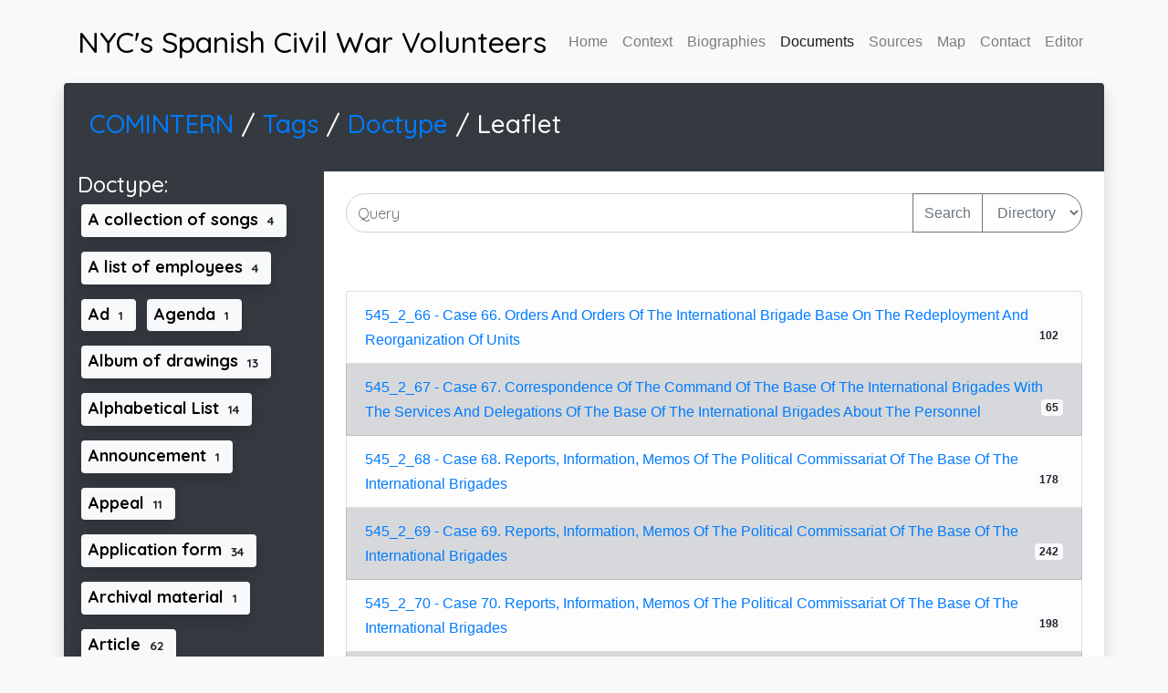

--- FILE ---
content_type: text/html; charset=utf-8
request_url: https://scwnyc.stuy.edu/documents/tags/docType/Leaflet.html
body_size: 5371
content:

<!DOCTYPE html>
<html lang="en">
  <head>
    <title> The Spanish Civil War's Volunteers - Documents - Tags - Doctype - Leaflet</title>
    <meta charset="UTF-8">
    <meta name="description" content="Here you can navigate the COMINTERN archives related to the Spanish Civil War by tag.  This page contains documents relating to the tag "Leaflet". ">
    <meta name="keywords" content="Spanish Civil War, SCW, New York City, NYC, researchers, volunteers, ">
    <meta name="author" content="Theadora Williams">
    <meta name="viewport" content="width=device-width, initial-scale=1, shrink-to-fit=no">

    <!-- Global site tag (gtag.js) - Google Analytics -->
    <script async src="https://www.googletagmanager.com/gtag/js?id=UA-91850219-3"></script>
    <script>
      window.dataLayer = window.dataLayer || [];
      function gtag(){dataLayer.push(arguments);}
      gtag('js', new Date());
      gtag('config', 'UA-91850219-3');
    </script>

    <link href="https://fonts.googleapis.com/css?family=Quicksand:300,400,500,700,900" rel="stylesheet">
    <script
      src="https://code.jquery.com/jquery-3.5.1.min.js"
      integrity="sha256-9/aliU8dGd2tb6OSsuzixeV4y/faTqgFtohetphbbj0="
      crossorigin="anonymous"></script>
    <script src="/js/Common.js"></script>
    <link
      rel="stylesheet"
      href="https://stackpath.bootstrapcdn.com/bootstrap/4.5.0/css/bootstrap.min.css"
      integrity="sha384-9aIt2nRpC12Uk9gS9baDl411NQApFmC26EwAOH8WgZl5MYYxFfc+NcPb1dKGj7Sk"
      crossorigin="anonymous">
    <script
      src="https://stackpath.bootstrapcdn.com/bootstrap/4.5.0/js/bootstrap.min.js"
      integrity="sha384-OgVRvuATP1z7JjHLkuOU7Xw704+h835Lr+6QL9UvYjZE3Ipu6Tp75j7Bh/kR0JKI"
      crossorigin="anonymous"></script>
    
    <link rel="stylesheet" href="/css/style.css">



    <style>
     .doc_image{
         width: 1in;
         cursor: pointer;
     }
     .doc_list{
         overflow-y: auto;
         max-height:95vh;
     }
     .searchable{
         text-transform: capitalize;
     }
     .searchable:not(.displayed){
         display: none;
     }
     h4.searchable{
         display: inline-block;
     }
    </style>

    <script src="https://www.myersdaily.org/joseph/javascript/md5.js"></script>
    <script src="https://unpkg.com/lunr/lunr.js"></script>
    <script src="/js/DocumentManager.js"></script>
    <script>
     $(document).ready(function(){
         DocumentManager.init("all");
     });
    </script>


    <script>
      $(document).ready(function(){
           DocumentManager.init("documents");
      });

    </script>


  </head>
  <body class="bg-light">
    <div class="container">
      <nav class="navbar navbar-expand-lg navbar-light px-0 py-4">
        <a class="text-black h2 mb-0" href="/index.html">NYC's Spanish Civil War Volunteers</a>
        <button class="navbar-toggler" type="button" data-toggle="collapse" data-target="#navbarNavAltMarkup" aria-controls="navbarNavAltMarkup" aria-expanded="false" aria-label="Toggle navigation">
          <span class="navbar-toggler-icon"></span>
        </button>
        <div class="collapse navbar-collapse" id="navbarNavAltMarkup">
          <div class="navbar-nav ml-auto">
            <a class="nav-item nav-link " href="/">Home</a>
            <a class="nav-item nav-link " href="/context.html">Context</a>
            <a class="nav-item nav-link " href="/archive/">Biographies</a>
            <a class="nav-item nav-link active" href="/documents/">Documents</a>
            <a class="nav-item nav-link " href="/sources.html">Sources</a>
            <a class="nav-item nav-link " href="/map.html">Map</a>
            <a class="nav-item nav-link " href="/contact.html">Contact</a>
	    <a class="nav-item nav-link " href="/upload.html">Editor</a>
          </div>
        </div>
      </nav>
    </div>

    <div class="shadow container">
        <div class="row rounded-top bg-dark text-white p-4">
    	<h3 class="p-1">
    	    <a href="/documents/index.html"> COMINTERN </a> / 
    	</h3>
    	

    <h3 class="p-1">
      <a href="/documents/tags/index.html"> Tags </a> / 
    </h3>
    <h3 class="p-1">
      <a href="/documents/tags/docType/">Doctype</a> / 
    </h3>
    <br>
    <h3 class="p-1">Leaflet</h3>


        </div>
        <div class="row rounded-bottom">
    	<div class="col-md-3 col-sm-12 bg-dark">
    	    <div class="text-white text-left pb-1" align="justify">
    		
    	
    <h4>Doctype:</h4>


    <h4 style="display:inline-block">
      <a href="/documents/tags/docType/A collection of songs.html">
        <span class="badge bg-light text-black shadow text-wrap text-left  mx-1 mb-2 p-2">A collection of songs <span class="badge badge-light">4</span></span>
      </a>
    </h4>

    <h4 style="display:inline-block">
      <a href="/documents/tags/docType/A list of employees.html">
        <span class="badge bg-light text-black shadow text-wrap text-left  mx-1 mb-2 p-2">A list of employees <span class="badge badge-light">4</span></span>
      </a>
    </h4>

    <h4 style="display:inline-block">
      <a href="/documents/tags/docType/Ad.html">
        <span class="badge bg-light text-black shadow text-wrap text-left  mx-1 mb-2 p-2">Ad <span class="badge badge-light">1</span></span>
      </a>
    </h4>

    <h4 style="display:inline-block">
      <a href="/documents/tags/docType/Agenda.html">
        <span class="badge bg-light text-black shadow text-wrap text-left  mx-1 mb-2 p-2">Agenda <span class="badge badge-light">1</span></span>
      </a>
    </h4>

    <h4 style="display:inline-block">
      <a href="/documents/tags/docType/Album of drawings.html">
        <span class="badge bg-light text-black shadow text-wrap text-left  mx-1 mb-2 p-2">Album of drawings <span class="badge badge-light">13</span></span>
      </a>
    </h4>

    <h4 style="display:inline-block">
      <a href="/documents/tags/docType/Alphabetical List.html">
        <span class="badge bg-light text-black shadow text-wrap text-left  mx-1 mb-2 p-2">Alphabetical List <span class="badge badge-light">14</span></span>
      </a>
    </h4>

    <h4 style="display:inline-block">
      <a href="/documents/tags/docType/Announcement.html">
        <span class="badge bg-light text-black shadow text-wrap text-left  mx-1 mb-2 p-2">Announcement <span class="badge badge-light">1</span></span>
      </a>
    </h4>

    <h4 style="display:inline-block">
      <a href="/documents/tags/docType/Appeal.html">
        <span class="badge bg-light text-black shadow text-wrap text-left  mx-1 mb-2 p-2">Appeal <span class="badge badge-light">11</span></span>
      </a>
    </h4>

    <h4 style="display:inline-block">
      <a href="/documents/tags/docType/Application form.html">
        <span class="badge bg-light text-black shadow text-wrap text-left  mx-1 mb-2 p-2">Application form <span class="badge badge-light">34</span></span>
      </a>
    </h4>

    <h4 style="display:inline-block">
      <a href="/documents/tags/docType/Archival material.html">
        <span class="badge bg-light text-black shadow text-wrap text-left  mx-1 mb-2 p-2">Archival material <span class="badge badge-light">1</span></span>
      </a>
    </h4>

    <h4 style="display:inline-block">
      <a href="/documents/tags/docType/Article.html">
        <span class="badge bg-light text-black shadow text-wrap text-left  mx-1 mb-2 p-2">Article <span class="badge badge-light">62</span></span>
      </a>
    </h4>

    <h4 style="display:inline-block">
      <a href="/documents/tags/docType/Autobiography.html">
        <span class="badge bg-light text-black shadow text-wrap text-left  mx-1 mb-2 p-2">Autobiography <span class="badge badge-light">6</span></span>
      </a>
    </h4>

    <h4 style="display:inline-block">
      <a href="/documents/tags/docType/Biography.html">
        <span class="badge bg-light text-black shadow text-wrap text-left  mx-1 mb-2 p-2">Biography <span class="badge badge-light">3</span></span>
      </a>
    </h4>

    <h4 style="display:inline-block">
      <a href="/documents/tags/docType/Black list.html">
        <span class="badge bg-light text-black shadow text-wrap text-left  mx-1 mb-2 p-2">Black list <span class="badge badge-light">2</span></span>
      </a>
    </h4>

    <h4 style="display:inline-block">
      <a href="/documents/tags/docType/Book.html">
        <span class="badge bg-light text-black shadow text-wrap text-left  mx-1 mb-2 p-2">Book <span class="badge badge-light">10</span></span>
      </a>
    </h4>

    <h4 style="display:inline-block">
      <a href="/documents/tags/docType/Book galleys.html">
        <span class="badge bg-light text-black shadow text-wrap text-left  mx-1 mb-2 p-2">Book galleys <span class="badge badge-light">2</span></span>
      </a>
    </h4>

    <h4 style="display:inline-block">
      <a href="/documents/tags/docType/Book manuscript.html">
        <span class="badge bg-light text-black shadow text-wrap text-left  mx-1 mb-2 p-2">Book manuscript <span class="badge badge-light">2</span></span>
      </a>
    </h4>

    <h4 style="display:inline-block">
      <a href="/documents/tags/docType/Book synopsis.html">
        <span class="badge bg-light text-black shadow text-wrap text-left  mx-1 mb-2 p-2">Book synopsis <span class="badge badge-light">1</span></span>
      </a>
    </h4>

    <h4 style="display:inline-block">
      <a href="/documents/tags/docType/Broadcast.html">
        <span class="badge bg-light text-black shadow text-wrap text-left  mx-1 mb-2 p-2">Broadcast <span class="badge badge-light">5</span></span>
      </a>
    </h4>

    <h4 style="display:inline-block">
      <a href="/documents/tags/docType/Brochure.html">
        <span class="badge bg-light text-black shadow text-wrap text-left  mx-1 mb-2 p-2">Brochure <span class="badge badge-light">43</span></span>
      </a>
    </h4>

    <h4 style="display:inline-block">
      <a href="/documents/tags/docType/Brochure outline.html">
        <span class="badge bg-light text-black shadow text-wrap text-left  mx-1 mb-2 p-2">Brochure outline <span class="badge badge-light">1</span></span>
      </a>
    </h4>

    <h4 style="display:inline-block">
      <a href="/documents/tags/docType/Bulletin.html">
        <span class="badge bg-light text-black shadow text-wrap text-left  mx-1 mb-2 p-2">Bulletin <span class="badge badge-light">71</span></span>
      </a>
    </h4>

    <h4 style="display:inline-block">
      <a href="/documents/tags/docType/camera roll.html">
        <span class="badge bg-light text-black shadow text-wrap text-left  mx-1 mb-2 p-2">camera roll <span class="badge badge-light">1</span></span>
      </a>
    </h4>

    <h4 style="display:inline-block">
      <a href="/documents/tags/docType/Card file.html">
        <span class="badge bg-light text-black shadow text-wrap text-left  mx-1 mb-2 p-2">Card file <span class="badge badge-light">6</span></span>
      </a>
    </h4>

    <h4 style="display:inline-block">
      <a href="/documents/tags/docType/Caricature.html">
        <span class="badge bg-light text-black shadow text-wrap text-left  mx-1 mb-2 p-2">Caricature <span class="badge badge-light">3</span></span>
      </a>
    </h4>

    <h4 style="display:inline-block">
      <a href="/documents/tags/docType/Cartoon.html">
        <span class="badge bg-light text-black shadow text-wrap text-left  mx-1 mb-2 p-2">Cartoon <span class="badge badge-light">1</span></span>
      </a>
    </h4>

    <h4 style="display:inline-block">
      <a href="/documents/tags/docType/Cash book.html">
        <span class="badge bg-light text-black shadow text-wrap text-left  mx-1 mb-2 p-2">Cash book <span class="badge badge-light">1</span></span>
      </a>
    </h4>

    <h4 style="display:inline-block">
      <a href="/documents/tags/docType/Certification material.html">
        <span class="badge bg-light text-black shadow text-wrap text-left  mx-1 mb-2 p-2">Certification material <span class="badge badge-light">1</span></span>
      </a>
    </h4>

    <h4 style="display:inline-block">
      <a href="/documents/tags/docType/Characteristic.html">
        <span class="badge bg-light text-black shadow text-wrap text-left  mx-1 mb-2 p-2">Characteristic <span class="badge badge-light">210</span></span>
      </a>
    </h4>

    <h4 style="display:inline-block">
      <a href="/documents/tags/docType/Chronicle of events.html">
        <span class="badge bg-light text-black shadow text-wrap text-left  mx-1 mb-2 p-2">Chronicle of events <span class="badge badge-light">3</span></span>
      </a>
    </h4>

    <h4 style="display:inline-block">
      <a href="/documents/tags/docType/Circular.html">
        <span class="badge bg-light text-black shadow text-wrap text-left  mx-1 mb-2 p-2">Circular <span class="badge badge-light">3</span></span>
      </a>
    </h4>

    <h4 style="display:inline-block">
      <a href="/documents/tags/docType/Collection.html">
        <span class="badge bg-light text-black shadow text-wrap text-left  mx-1 mb-2 p-2">Collection <span class="badge badge-light">2</span></span>
      </a>
    </h4>

    <h4 style="display:inline-block">
      <a href="/documents/tags/docType/Collection of documents.html">
        <span class="badge bg-light text-black shadow text-wrap text-left  mx-1 mb-2 p-2">Collection of documents <span class="badge badge-light">6</span></span>
      </a>
    </h4>

    <h4 style="display:inline-block">
      <a href="/documents/tags/docType/Collection of materials.html">
        <span class="badge bg-light text-black shadow text-wrap text-left  mx-1 mb-2 p-2">Collection of materials <span class="badge badge-light">2</span></span>
      </a>
    </h4>

    <h4 style="display:inline-block">
      <a href="/documents/tags/docType/Collection of memories.html">
        <span class="badge bg-light text-black shadow text-wrap text-left  mx-1 mb-2 p-2">Collection of memories <span class="badge badge-light">2</span></span>
      </a>
    </h4>

    <h4 style="display:inline-block">
      <a href="/documents/tags/docType/Collection of poems.html">
        <span class="badge bg-light text-black shadow text-wrap text-left  mx-1 mb-2 p-2">Collection of poems <span class="badge badge-light">1</span></span>
      </a>
    </h4>

    <h4 style="display:inline-block">
      <a href="/documents/tags/docType/Combat operations scheme.html">
        <span class="badge bg-light text-black shadow text-wrap text-left  mx-1 mb-2 p-2">Combat operations scheme <span class="badge badge-light">4</span></span>
      </a>
    </h4>

    <h4 style="display:inline-block">
      <a href="/documents/tags/docType/Combat positions diagram.html">
        <span class="badge bg-light text-black shadow text-wrap text-left  mx-1 mb-2 p-2">Combat positions diagram <span class="badge badge-light">1</span></span>
      </a>
    </h4>

    <h4 style="display:inline-block">
      <a href="/documents/tags/docType/Command personnel list.html">
        <span class="badge bg-light text-black shadow text-wrap text-left  mx-1 mb-2 p-2">Command personnel list <span class="badge badge-light">2</span></span>
      </a>
    </h4>

    <h4 style="display:inline-block">
      <a href="/documents/tags/docType/Commission report.html">
        <span class="badge bg-light text-black shadow text-wrap text-left  mx-1 mb-2 p-2">Commission report <span class="badge badge-light">1</span></span>
      </a>
    </h4>

    <h4 style="display:inline-block">
      <a href="/documents/tags/docType/Communiqué.html">
        <span class="badge bg-light text-black shadow text-wrap text-left  mx-1 mb-2 p-2">Communiqué <span class="badge badge-light">1</span></span>
      </a>
    </h4>

    <h4 style="display:inline-block">
      <a href="/documents/tags/docType/Complimentary ticket.html">
        <span class="badge bg-light text-black shadow text-wrap text-left  mx-1 mb-2 p-2">Complimentary ticket <span class="badge badge-light">1</span></span>
      </a>
    </h4>

    <h4 style="display:inline-block">
      <a href="/documents/tags/docType/Concert program.html">
        <span class="badge bg-light text-black shadow text-wrap text-left  mx-1 mb-2 p-2">Concert program <span class="badge badge-light">1</span></span>
      </a>
    </h4>

    <h4 style="display:inline-block">
      <a href="/documents/tags/docType/Conversation recording.html">
        <span class="badge bg-light text-black shadow text-wrap text-left  mx-1 mb-2 p-2">Conversation recording <span class="badge badge-light">1</span></span>
      </a>
    </h4>

    <h4 style="display:inline-block">
      <a href="/documents/tags/docType/Correspondence.html">
        <span class="badge bg-light text-black shadow text-wrap text-left  mx-1 mb-2 p-2">Correspondence <span class="badge badge-light">174</span></span>
      </a>
    </h4>

    <h4 style="display:inline-block">
      <a href="/documents/tags/docType/Covering note.html">
        <span class="badge bg-light text-black shadow text-wrap text-left  mx-1 mb-2 p-2">Covering note <span class="badge badge-light">2</span></span>
      </a>
    </h4>

    <h4 style="display:inline-block">
      <a href="/documents/tags/docType/Curriculum Vitae.html">
        <span class="badge bg-light text-black shadow text-wrap text-left  mx-1 mb-2 p-2">Curriculum Vitae <span class="badge badge-light">68</span></span>
      </a>
    </h4>

    <h4 style="display:inline-block">
      <a href="/documents/tags/docType/Death toll.html">
        <span class="badge bg-light text-black shadow text-wrap text-left  mx-1 mb-2 p-2">Death toll <span class="badge badge-light">3</span></span>
      </a>
    </h4>

    <h4 style="display:inline-block">
      <a href="/documents/tags/docType/Decision.html">
        <span class="badge bg-light text-black shadow text-wrap text-left  mx-1 mb-2 p-2">Decision <span class="badge badge-light">2</span></span>
      </a>
    </h4>

    <h4 style="display:inline-block">
      <a href="/documents/tags/docType/Declaration.html">
        <span class="badge bg-light text-black shadow text-wrap text-left  mx-1 mb-2 p-2">Declaration <span class="badge badge-light">1</span></span>
      </a>
    </h4>

    <h4 style="display:inline-block">
      <a href="/documents/tags/docType/Decree.html">
        <span class="badge bg-light text-black shadow text-wrap text-left  mx-1 mb-2 p-2">Decree <span class="badge badge-light">1</span></span>
      </a>
    </h4>

    <h4 style="display:inline-block">
      <a href="/documents/tags/docType/Delegate List.html">
        <span class="badge bg-light text-black shadow text-wrap text-left  mx-1 mb-2 p-2">Delegate List <span class="badge badge-light">1</span></span>
      </a>
    </h4>

    <h4 style="display:inline-block">
      <a href="/documents/tags/docType/Diary.html">
        <span class="badge bg-light text-black shadow text-wrap text-left  mx-1 mb-2 p-2">Diary <span class="badge badge-light">17</span></span>
      </a>
    </h4>

    <h4 style="display:inline-block">
      <a href="/documents/tags/docType/Digest of articles.html">
        <span class="badge bg-light text-black shadow text-wrap text-left  mx-1 mb-2 p-2">Digest of articles <span class="badge badge-light">3</span></span>
      </a>
    </h4>

    <h4 style="display:inline-block">
      <a href="/documents/tags/docType/Directive letter.html">
        <span class="badge bg-light text-black shadow text-wrap text-left  mx-1 mb-2 p-2">Directive letter <span class="badge badge-light">1</span></span>
      </a>
    </h4>

    <h4 style="display:inline-block">
      <a href="/documents/tags/docType/Document index.html">
        <span class="badge bg-light text-black shadow text-wrap text-left  mx-1 mb-2 p-2">Document index <span class="badge badge-light">1</span></span>
      </a>
    </h4>

    <h4 style="display:inline-block">
      <a href="/documents/tags/docType/Documentary material.html">
        <span class="badge bg-light text-black shadow text-wrap text-left  mx-1 mb-2 p-2">Documentary material <span class="badge badge-light">4</span></span>
      </a>
    </h4>

    <h4 style="display:inline-block">
      <a href="/documents/tags/docType/Draft charter.html">
        <span class="badge bg-light text-black shadow text-wrap text-left  mx-1 mb-2 p-2">Draft charter <span class="badge badge-light">2</span></span>
      </a>
    </h4>

    <h4 style="display:inline-block">
      <a href="/documents/tags/docType/Draft letter.html">
        <span class="badge bg-light text-black shadow text-wrap text-left  mx-1 mb-2 p-2">Draft letter <span class="badge badge-light">1</span></span>
      </a>
    </h4>

    <h4 style="display:inline-block">
      <a href="/documents/tags/docType/Draft manuscript.html">
        <span class="badge bg-light text-black shadow text-wrap text-left  mx-1 mb-2 p-2">Draft manuscript <span class="badge badge-light">1</span></span>
      </a>
    </h4>

    <h4 style="display:inline-block">
      <a href="/documents/tags/docType/Draft Notes.html">
        <span class="badge bg-light text-black shadow text-wrap text-left  mx-1 mb-2 p-2">Draft Notes <span class="badge badge-light">6</span></span>
      </a>
    </h4>

    <h4 style="display:inline-block">
      <a href="/documents/tags/docType/Entry permit.html">
        <span class="badge bg-light text-black shadow text-wrap text-left  mx-1 mb-2 p-2">Entry permit <span class="badge badge-light">1</span></span>
      </a>
    </h4>

    <h4 style="display:inline-block">
      <a href="/documents/tags/docType/Excerpt from document.html">
        <span class="badge bg-light text-black shadow text-wrap text-left  mx-1 mb-2 p-2">Excerpt from document <span class="badge badge-light">1</span></span>
      </a>
    </h4>

    <h4 style="display:inline-block">
      <a href="/documents/tags/docType/Excerpt from periodicals.html">
        <span class="badge bg-light text-black shadow text-wrap text-left  mx-1 mb-2 p-2">Excerpt from periodicals <span class="badge badge-light">34</span></span>
      </a>
    </h4>

    <h4 style="display:inline-block">
      <a href="/documents/tags/docType/Excerpt from Resolution.html">
        <span class="badge bg-light text-black shadow text-wrap text-left  mx-1 mb-2 p-2">Excerpt from Resolution <span class="badge badge-light">1</span></span>
      </a>
    </h4>

    <h4 style="display:inline-block">
      <a href="/documents/tags/docType/Excerpt from the diary.html">
        <span class="badge bg-light text-black shadow text-wrap text-left  mx-1 mb-2 p-2">Excerpt from the diary <span class="badge badge-light">1</span></span>
      </a>
    </h4>

    <h4 style="display:inline-block">
      <a href="/documents/tags/docType/Excerpt from the report.html">
        <span class="badge bg-light text-black shadow text-wrap text-left  mx-1 mb-2 p-2">Excerpt from the report <span class="badge badge-light">1</span></span>
      </a>
    </h4>

    <h4 style="display:inline-block">
      <a href="/documents/tags/docType/Excerpt from the speech.html">
        <span class="badge bg-light text-black shadow text-wrap text-left  mx-1 mb-2 p-2">Excerpt from the speech <span class="badge badge-light">1</span></span>
      </a>
    </h4>

    <h4 style="display:inline-block">
      <a href="/documents/tags/docType/Exhibition catalog of documents.html">
        <span class="badge bg-light text-black shadow text-wrap text-left  mx-1 mb-2 p-2">Exhibition catalog of documents <span class="badge badge-light">1</span></span>
      </a>
    </h4>

    <h4 style="display:inline-block">
      <a href="/documents/tags/docType/Feature article.html">
        <span class="badge bg-light text-black shadow text-wrap text-left  mx-1 mb-2 p-2">Feature article <span class="badge badge-light">2</span></span>
      </a>
    </h4>

    <h4 style="display:inline-block">
      <a href="/documents/tags/docType/Feedback.html">
        <span class="badge bg-light text-black shadow text-wrap text-left  mx-1 mb-2 p-2">Feedback <span class="badge badge-light">1</span></span>
      </a>
    </h4>

    <h4 style="display:inline-block">
      <a href="/documents/tags/docType/Financial document.html">
        <span class="badge bg-light text-black shadow text-wrap text-left  mx-1 mb-2 p-2">Financial document <span class="badge badge-light">101</span></span>
      </a>
    </h4>

    <h4 style="display:inline-block">
      <a href="/documents/tags/docType/Form.html">
        <span class="badge bg-light text-black shadow text-wrap text-left  mx-1 mb-2 p-2">Form <span class="badge badge-light">1</span></span>
      </a>
    </h4>

    <h4 style="display:inline-block">
      <a href="/documents/tags/docType/Health certificate.html">
        <span class="badge bg-light text-black shadow text-wrap text-left  mx-1 mb-2 p-2">Health certificate <span class="badge badge-light">1</span></span>
      </a>
    </h4>

    <h4 style="display:inline-block">
      <a href="/documents/tags/docType/Historical reference.html">
        <span class="badge bg-light text-black shadow text-wrap text-left  mx-1 mb-2 p-2">Historical reference <span class="badge badge-light">1</span></span>
      </a>
    </h4>

    <h4 style="display:inline-block">
      <a href="/documents/tags/docType/Identity.html">
        <span class="badge bg-light text-black shadow text-wrap text-left  mx-1 mb-2 p-2">Identity <span class="badge badge-light">5</span></span>
      </a>
    </h4>

    <h4 style="display:inline-block">
      <a href="/documents/tags/docType/Ikki information material.html">
        <span class="badge bg-light text-black shadow text-wrap text-left  mx-1 mb-2 p-2">Ikki information material <span class="badge badge-light">1</span></span>
      </a>
    </h4>

    <h4 style="display:inline-block">
      <a href="/documents/tags/docType/Illustration.html">
        <span class="badge bg-light text-black shadow text-wrap text-left  mx-1 mb-2 p-2">Illustration <span class="badge badge-light">1</span></span>
      </a>
    </h4>

    <h4 style="display:inline-block">
      <a href="/documents/tags/docType/Indictment.html">
        <span class="badge bg-light text-black shadow text-wrap text-left  mx-1 mb-2 p-2">Indictment <span class="badge badge-light">1</span></span>
      </a>
    </h4>

    <h4 style="display:inline-block">
      <a href="/documents/tags/docType/Information.html">
        <span class="badge bg-light text-black shadow text-wrap text-left  mx-1 mb-2 p-2">Information <span class="badge badge-light">20</span></span>
      </a>
    </h4>

    <h4 style="display:inline-block">
      <a href="/documents/tags/docType/Information sheet.html">
        <span class="badge bg-light text-black shadow text-wrap text-left  mx-1 mb-2 p-2">Information sheet <span class="badge badge-light">1</span></span>
      </a>
    </h4>

    <h4 style="display:inline-block">
      <a href="/documents/tags/docType/Information summary.html">
        <span class="badge bg-light text-black shadow text-wrap text-left  mx-1 mb-2 p-2">Information summary <span class="badge badge-light">1</span></span>
      </a>
    </h4>

    <h4 style="display:inline-block">
      <a href="/documents/tags/docType/Inquiry.html">
        <span class="badge bg-light text-black shadow text-wrap text-left  mx-1 mb-2 p-2">Inquiry <span class="badge badge-light">1</span></span>
      </a>
    </h4>

    <h4 style="display:inline-block">
      <a href="/documents/tags/docType/Instructions.html">
        <span class="badge bg-light text-black shadow text-wrap text-left  mx-1 mb-2 p-2">Instructions <span class="badge badge-light">41</span></span>
      </a>
    </h4>

    <h4 style="display:inline-block">
      <a href="/documents/tags/docType/Interrogation protocol.html">
        <span class="badge bg-light text-black shadow text-wrap text-left  mx-1 mb-2 p-2">Interrogation protocol <span class="badge badge-light">5</span></span>
      </a>
    </h4>

    <h4 style="display:inline-block">
      <a href="/documents/tags/docType/Inventory.html">
        <span class="badge bg-light text-black shadow text-wrap text-left  mx-1 mb-2 p-2">Inventory <span class="badge badge-light">3</span></span>
      </a>
    </h4>

    <h4 style="display:inline-block">
      <a href="/documents/tags/docType/Inventory of cases.html">
        <span class="badge bg-light text-black shadow text-wrap text-left  mx-1 mb-2 p-2">Inventory of cases <span class="badge badge-light">3</span></span>
      </a>
    </h4>

    <h4 style="display:inline-block">
      <a href="/documents/tags/docType/Job report.html">
        <span class="badge bg-light text-black shadow text-wrap text-left  mx-1 mb-2 p-2">Job report <span class="badge badge-light">2</span></span>
      </a>
    </h4>

    <h4 style="display:inline-block">
      <a href="/documents/tags/docType/Leaflet.html">
        <span class="badge bg-light text-black shadow text-wrap text-left  mx-1 mb-2 p-2">Leaflet <span class="badge badge-light">10</span></span>
      </a>
    </h4>

    <h4 style="display:inline-block">
      <a href="/documents/tags/docType/Ledger.html">
        <span class="badge bg-light text-black shadow text-wrap text-left  mx-1 mb-2 p-2">Ledger <span class="badge badge-light">1</span></span>
      </a>
    </h4>

    <h4 style="display:inline-block">
      <a href="/documents/tags/docType/Lesson plan.html">
        <span class="badge bg-light text-black shadow text-wrap text-left  mx-1 mb-2 p-2">Lesson plan <span class="badge badge-light">6</span></span>
      </a>
    </h4>

    <h4 style="display:inline-block">
      <a href="/documents/tags/docType/Letter.html">
        <span class="badge bg-light text-black shadow text-wrap text-left  mx-1 mb-2 p-2">Letter <span class="badge badge-light">62</span></span>
      </a>
    </h4>

    <h4 style="display:inline-block">
      <a href="/documents/tags/docType/Line notes.html">
        <span class="badge bg-light text-black shadow text-wrap text-left  mx-1 mb-2 p-2">Line notes <span class="badge badge-light">13</span></span>
      </a>
    </h4>

    <h4 style="display:inline-block">
      <a href="/documents/tags/docType/List of communists.html">
        <span class="badge bg-light text-black shadow text-wrap text-left  mx-1 mb-2 p-2">List of communists <span class="badge badge-light">1</span></span>
      </a>
    </h4>

    <h4 style="display:inline-block">
      <a href="/documents/tags/docType/List of deceased.html">
        <span class="badge bg-light text-black shadow text-wrap text-left  mx-1 mb-2 p-2">List of deceased <span class="badge badge-light">1</span></span>
      </a>
    </h4>

    <h4 style="display:inline-block">
      <a href="/documents/tags/docType/List of deserters.html">
        <span class="badge bg-light text-black shadow text-wrap text-left  mx-1 mb-2 p-2">List of deserters <span class="badge badge-light">2</span></span>
      </a>
    </h4>

    <h4 style="display:inline-block">
      <a href="/documents/tags/docType/List of documents.html">
        <span class="badge bg-light text-black shadow text-wrap text-left  mx-1 mb-2 p-2">List of documents <span class="badge badge-light">3</span></span>
      </a>
    </h4>

    <h4 style="display:inline-block">
      <a href="/documents/tags/docType/List of listeners.html">
        <span class="badge bg-light text-black shadow text-wrap text-left  mx-1 mb-2 p-2">List of listeners <span class="badge badge-light">3</span></span>
      </a>
    </h4>

    <h4 style="display:inline-block">
      <a href="/documents/tags/docType/List of missing persons.html">
        <span class="badge bg-light text-black shadow text-wrap text-left  mx-1 mb-2 p-2">List of missing persons <span class="badge badge-light">2</span></span>
      </a>
    </h4>

    <h4 style="display:inline-block">
      <a href="/documents/tags/docType/List of personnel of the international brigades.html">
        <span class="badge bg-light text-black shadow text-wrap text-left  mx-1 mb-2 p-2">List of personnel of the international brigades <span class="badge badge-light">121</span></span>
      </a>
    </h4>

    <h4 style="display:inline-block">
      <a href="/documents/tags/docType/List of pilots.html">
        <span class="badge bg-light text-black shadow text-wrap text-left  mx-1 mb-2 p-2">List of pilots <span class="badge badge-light">1</span></span>
      </a>
    </h4>

    <h4 style="display:inline-block">
      <a href="/documents/tags/docType/List of political commissars of the international brigades.html">
        <span class="badge bg-light text-black shadow text-wrap text-left  mx-1 mb-2 p-2">List of political commissars of the international brigades <span class="badge badge-light">3</span></span>
      </a>
    </h4>

    <h4 style="display:inline-block">
      <a href="/documents/tags/docType/List of prisoners of war.html">
        <span class="badge bg-light text-black shadow text-wrap text-left  mx-1 mb-2 p-2">List of prisoners of war <span class="badge badge-light">1</span></span>
      </a>
    </h4>

    <h4 style="display:inline-block">
      <a href="/documents/tags/docType/List of repatriated.html">
        <span class="badge bg-light text-black shadow text-wrap text-left  mx-1 mb-2 p-2">List of repatriated <span class="badge badge-light">1</span></span>
      </a>
    </h4>

    <h4 style="display:inline-block">
      <a href="/documents/tags/docType/List of those arrested.html">
        <span class="badge bg-light text-black shadow text-wrap text-left  mx-1 mb-2 p-2">List of those arrested <span class="badge badge-light">1</span></span>
      </a>
    </h4>

    <h4 style="display:inline-block">
      <a href="/documents/tags/docType/List of volunteers.html">
        <span class="badge bg-light text-black shadow text-wrap text-left  mx-1 mb-2 p-2">List of volunteers <span class="badge badge-light">38</span></span>
      </a>
    </h4>

    <h4 style="display:inline-block">
      <a href="/documents/tags/docType/List of wounded.html">
        <span class="badge bg-light text-black shadow text-wrap text-left  mx-1 mb-2 p-2">List of wounded <span class="badge badge-light">5</span></span>
      </a>
    </h4>

    <h4 style="display:inline-block">
      <a href="/documents/tags/docType/Lithography.html">
        <span class="badge bg-light text-black shadow text-wrap text-left  mx-1 mb-2 p-2">Lithography <span class="badge badge-light">1</span></span>
      </a>
    </h4>

    <h4 style="display:inline-block">
      <a href="/documents/tags/docType/Magazine.html">
        <span class="badge bg-light text-black shadow text-wrap text-left  mx-1 mb-2 p-2">Magazine <span class="badge badge-light">8</span></span>
      </a>
    </h4>

    <h4 style="display:inline-block">
      <a href="/documents/tags/docType/Manifesto.html">
        <span class="badge bg-light text-black shadow text-wrap text-left  mx-1 mb-2 p-2">Manifesto <span class="badge badge-light">1</span></span>
      </a>
    </h4>

    <h4 style="display:inline-block">
      <a href="/documents/tags/docType/Manuscript brochure.html">
        <span class="badge bg-light text-black shadow text-wrap text-left  mx-1 mb-2 p-2">Manuscript brochure <span class="badge badge-light">3</span></span>
      </a>
    </h4>

    <h4 style="display:inline-block">
      <a href="/documents/tags/docType/Map.html">
        <span class="badge bg-light text-black shadow text-wrap text-left  mx-1 mb-2 p-2">Map <span class="badge badge-light">8</span></span>
      </a>
    </h4>

    <h4 style="display:inline-block">
      <a href="/documents/tags/docType/Medical Card.html">
        <span class="badge bg-light text-black shadow text-wrap text-left  mx-1 mb-2 p-2">Medical Card <span class="badge badge-light">2</span></span>
      </a>
    </h4>

    <h4 style="display:inline-block">
      <a href="/documents/tags/docType/Membership card.html">
        <span class="badge bg-light text-black shadow text-wrap text-left  mx-1 mb-2 p-2">Membership card <span class="badge badge-light">1</span></span>
      </a>
    </h4>

    <h4 style="display:inline-block">
      <a href="/documents/tags/docType/Memo.html">
        <span class="badge bg-light text-black shadow text-wrap text-left  mx-1 mb-2 p-2">Memo <span class="badge badge-light">200</span></span>
      </a>
    </h4>

    <h4 style="display:inline-block">
      <a href="/documents/tags/docType/Memorandum.html">
        <span class="badge bg-light text-black shadow text-wrap text-left  mx-1 mb-2 p-2">Memorandum <span class="badge badge-light">5</span></span>
      </a>
    </h4>

    <h4 style="display:inline-block">
      <a href="/documents/tags/docType/Memories.html">
        <span class="badge bg-light text-black shadow text-wrap text-left  mx-1 mb-2 p-2">Memories <span class="badge badge-light">55</span></span>
      </a>
    </h4>

    <h4 style="display:inline-block">
      <a href="/documents/tags/docType/Message.html">
        <span class="badge bg-light text-black shadow text-wrap text-left  mx-1 mb-2 p-2">Message <span class="badge badge-light">4</span></span>
      </a>
    </h4>

    <h4 style="display:inline-block">
      <a href="/documents/tags/docType/Methodical material.html">
        <span class="badge bg-light text-black shadow text-wrap text-left  mx-1 mb-2 p-2">Methodical material <span class="badge badge-light">2</span></span>
      </a>
    </h4>

    <h4 style="display:inline-block">
      <a href="/documents/tags/docType/Military ID.html">
        <span class="badge bg-light text-black shadow text-wrap text-left  mx-1 mb-2 p-2">Military ID <span class="badge badge-light">1</span></span>
      </a>
    </h4>

    <h4 style="display:inline-block">
      <a href="/documents/tags/docType/Newsletter.html">
        <span class="badge bg-light text-black shadow text-wrap text-left  mx-1 mb-2 p-2">Newsletter <span class="badge badge-light">24</span></span>
      </a>
    </h4>

    <h4 style="display:inline-block">
      <a href="/documents/tags/docType/Newspaper.html">
        <span class="badge bg-light text-black shadow text-wrap text-left  mx-1 mb-2 p-2">Newspaper <span class="badge badge-light">6</span></span>
      </a>
    </h4>

    <h4 style="display:inline-block">
      <a href="/documents/tags/docType/Note.html">
        <span class="badge bg-light text-black shadow text-wrap text-left  mx-1 mb-2 p-2">Note <span class="badge badge-light">6</span></span>
      </a>
    </h4>

    <h4 style="display:inline-block">
      <a href="/documents/tags/docType/Notebook.html">
        <span class="badge bg-light text-black shadow text-wrap text-left  mx-1 mb-2 p-2">Notebook <span class="badge badge-light">12</span></span>
      </a>
    </h4>

    <h4 style="display:inline-block">
      <a href="/documents/tags/docType/Notice.html">
        <span class="badge bg-light text-black shadow text-wrap text-left  mx-1 mb-2 p-2">Notice <span class="badge badge-light">1</span></span>
      </a>
    </h4>

    <h4 style="display:inline-block">
      <a href="/documents/tags/docType/Obituary.html">
        <span class="badge bg-light text-black shadow text-wrap text-left  mx-1 mb-2 p-2">Obituary <span class="badge badge-light">1</span></span>
      </a>
    </h4>

    <h4 style="display:inline-block">
      <a href="/documents/tags/docType/Operational log.html">
        <span class="badge bg-light text-black shadow text-wrap text-left  mx-1 mb-2 p-2">Operational log <span class="badge badge-light">1</span></span>
      </a>
    </h4>

    <h4 style="display:inline-block">
      <a href="/documents/tags/docType/Operational summary.html">
        <span class="badge bg-light text-black shadow text-wrap text-left  mx-1 mb-2 p-2">Operational summary <span class="badge badge-light">9</span></span>
      </a>
    </h4>

    <h4 style="display:inline-block">
      <a href="/documents/tags/docType/Order.html">
        <span class="badge bg-light text-black shadow text-wrap text-left  mx-1 mb-2 p-2">Order <span class="badge badge-light">183</span></span>
      </a>
    </h4>

    <h4 style="display:inline-block">
      <a href="/documents/tags/docType/Party ticket.html">
        <span class="badge bg-light text-black shadow text-wrap text-left  mx-1 mb-2 p-2">Party ticket <span class="badge badge-light">1</span></span>
      </a>
    </h4>

    <h4 style="display:inline-block">
      <a href="/documents/tags/docType/Passenger List.html">
        <span class="badge bg-light text-black shadow text-wrap text-left  mx-1 mb-2 p-2">Passenger List <span class="badge badge-light">1</span></span>
      </a>
    </h4>

    <h4 style="display:inline-block">
      <a href="/documents/tags/docType/Passport.html">
        <span class="badge bg-light text-black shadow text-wrap text-left  mx-1 mb-2 p-2">Passport <span class="badge badge-light">1</span></span>
      </a>
    </h4>

    <h4 style="display:inline-block">
      <a href="/documents/tags/docType/Performance.html">
        <span class="badge bg-light text-black shadow text-wrap text-left  mx-1 mb-2 p-2">Performance <span class="badge badge-light">8</span></span>
      </a>
    </h4>

    <h4 style="display:inline-block">
      <a href="/documents/tags/docType/Personal account.html">
        <span class="badge bg-light text-black shadow text-wrap text-left  mx-1 mb-2 p-2">Personal account <span class="badge badge-light">1</span></span>
      </a>
    </h4>

    <h4 style="display:inline-block">
      <a href="/documents/tags/docType/Personal card.html">
        <span class="badge bg-light text-black shadow text-wrap text-left  mx-1 mb-2 p-2">Personal card <span class="badge badge-light">8</span></span>
      </a>
    </h4>

    <h4 style="display:inline-block">
      <a href="/documents/tags/docType/Personal document.html">
        <span class="badge bg-light text-black shadow text-wrap text-left  mx-1 mb-2 p-2">Personal document <span class="badge badge-light">3</span></span>
      </a>
    </h4>

    <h4 style="display:inline-block">
      <a href="/documents/tags/docType/Petition.html">
        <span class="badge bg-light text-black shadow text-wrap text-left  mx-1 mb-2 p-2">Petition <span class="badge badge-light">1</span></span>
      </a>
    </h4>

    <h4 style="display:inline-block">
      <a href="/documents/tags/docType/Photo album.html">
        <span class="badge bg-light text-black shadow text-wrap text-left  mx-1 mb-2 p-2">Photo album <span class="badge badge-light">25</span></span>
      </a>
    </h4>

    <h4 style="display:inline-block">
      <a href="/documents/tags/docType/Photomontage.html">
        <span class="badge bg-light text-black shadow text-wrap text-left  mx-1 mb-2 p-2">Photomontage <span class="badge badge-light">2</span></span>
      </a>
    </h4>

    <h4 style="display:inline-block">
      <a href="/documents/tags/docType/Picture.html">
        <span class="badge bg-light text-black shadow text-wrap text-left  mx-1 mb-2 p-2">Picture <span class="badge badge-light">10</span></span>
      </a>
    </h4>

    <h4 style="display:inline-block">
      <a href="/documents/tags/docType/Plan.html">
        <span class="badge bg-light text-black shadow text-wrap text-left  mx-1 mb-2 p-2">Plan <span class="badge badge-light">7</span></span>
      </a>
    </h4>

    <h4 style="display:inline-block">
      <a href="/documents/tags/docType/Play.html">
        <span class="badge bg-light text-black shadow text-wrap text-left  mx-1 mb-2 p-2">Play <span class="badge badge-light">1</span></span>
      </a>
    </h4>

    <h4 style="display:inline-block">
      <a href="/documents/tags/docType/Poems.html">
        <span class="badge bg-light text-black shadow text-wrap text-left  mx-1 mb-2 p-2">Poems <span class="badge badge-light">12</span></span>
      </a>
    </h4>

    <h4 style="display:inline-block">
      <a href="/documents/tags/docType/Postcard.html">
        <span class="badge bg-light text-black shadow text-wrap text-left  mx-1 mb-2 p-2">Postcard <span class="badge badge-light">1</span></span>
      </a>
    </h4>

    <h4 style="display:inline-block">
      <a href="/documents/tags/docType/Poster.html">
        <span class="badge bg-light text-black shadow text-wrap text-left  mx-1 mb-2 p-2">Poster <span class="badge badge-light">4</span></span>
      </a>
    </h4>

    <h4 style="display:inline-block">
      <a href="/documents/tags/docType/Preparatory material.html">
        <span class="badge bg-light text-black shadow text-wrap text-left  mx-1 mb-2 p-2">Preparatory material <span class="badge badge-light">3</span></span>
      </a>
    </h4>

    <h4 style="display:inline-block">
      <a href="/documents/tags/docType/Presentation for the position.html">
        <span class="badge bg-light text-black shadow text-wrap text-left  mx-1 mb-2 p-2">Presentation for the position <span class="badge badge-light">2</span></span>
      </a>
    </h4>

    <h4 style="display:inline-block">
      <a href="/documents/tags/docType/Printing overview.html">
        <span class="badge bg-light text-black shadow text-wrap text-left  mx-1 mb-2 p-2">Printing overview <span class="badge badge-light">1</span></span>
      </a>
    </h4>

    <h4 style="display:inline-block">
      <a href="/documents/tags/docType/Private bussiness.html">
        <span class="badge bg-light text-black shadow text-wrap text-left  mx-1 mb-2 p-2">Private bussiness <span class="badge badge-light">1217</span></span>
      </a>
    </h4>

    <h4 style="display:inline-block">
      <a href="/documents/tags/docType/Program.html">
        <span class="badge bg-light text-black shadow text-wrap text-left  mx-1 mb-2 p-2">Program <span class="badge badge-light">4</span></span>
      </a>
    </h4>

    <h4 style="display:inline-block">
      <a href="/documents/tags/docType/Protocol.html">
        <span class="badge bg-light text-black shadow text-wrap text-left  mx-1 mb-2 p-2">Protocol <span class="badge badge-light">26</span></span>
      </a>
    </h4>

    <h4 style="display:inline-block">
      <a href="/documents/tags/docType/Receipt.html">
        <span class="badge bg-light text-black shadow text-wrap text-left  mx-1 mb-2 p-2">Receipt <span class="badge badge-light">8</span></span>
      </a>
    </h4>

    <h4 style="display:inline-block">
      <a href="/documents/tags/docType/reference.html">
        <span class="badge bg-light text-black shadow text-wrap text-left  mx-1 mb-2 p-2">reference <span class="badge badge-light">10</span></span>
      </a>
    </h4>

    <h4 style="display:inline-block">
      <a href="/documents/tags/docType/Registration card.html">
        <span class="badge bg-light text-black shadow text-wrap text-left  mx-1 mb-2 p-2">Registration card <span class="badge badge-light">1</span></span>
      </a>
    </h4>

    <h4 style="display:inline-block">
      <a href="/documents/tags/docType/Report.html">
        <span class="badge bg-light text-black shadow text-wrap text-left  mx-1 mb-2 p-2">Report <span class="badge badge-light">244</span></span>
      </a>
    </h4>

    <h4 style="display:inline-block">
      <a href="/documents/tags/docType/Reprint from newspaper.html">
        <span class="badge bg-light text-black shadow text-wrap text-left  mx-1 mb-2 p-2">Reprint from newspaper <span class="badge badge-light">1</span></span>
      </a>
    </h4>

    <h4 style="display:inline-block">
      <a href="/documents/tags/docType/Resolution.html">
        <span class="badge bg-light text-black shadow text-wrap text-left  mx-1 mb-2 p-2">Resolution <span class="badge badge-light">10</span></span>
      </a>
    </h4>

    <h4 style="display:inline-block">
      <a href="/documents/tags/docType/Review.html">
        <span class="badge bg-light text-black shadow text-wrap text-left  mx-1 mb-2 p-2">Review <span class="badge badge-light">1</span></span>
      </a>
    </h4>

    <h4 style="display:inline-block">
      <a href="/documents/tags/docType/Scrapbook.html">
        <span class="badge bg-light text-black shadow text-wrap text-left  mx-1 mb-2 p-2">Scrapbook <span class="badge badge-light">1</span></span>
      </a>
    </h4>

    <h4 style="display:inline-block">
      <a href="/documents/tags/docType/Screenplay.html">
        <span class="badge bg-light text-black shadow text-wrap text-left  mx-1 mb-2 p-2">Screenplay <span class="badge badge-light">1</span></span>
      </a>
    </h4>

    <h4 style="display:inline-block">
      <a href="/documents/tags/docType/Script draft.html">
        <span class="badge bg-light text-black shadow text-wrap text-left  mx-1 mb-2 p-2">Script draft <span class="badge badge-light">1</span></span>
      </a>
    </h4>

    <h4 style="display:inline-block">
      <a href="/documents/tags/docType/Sentence.html">
        <span class="badge bg-light text-black shadow text-wrap text-left  mx-1 mb-2 p-2">Sentence <span class="badge badge-light">3</span></span>
      </a>
    </h4>

    <h4 style="display:inline-block">
      <a href="/documents/tags/docType/Skip.html">
        <span class="badge bg-light text-black shadow text-wrap text-left  mx-1 mb-2 p-2">Skip <span class="badge badge-light">3</span></span>
      </a>
    </h4>

    <h4 style="display:inline-block">
      <a href="/documents/tags/docType/Song.html">
        <span class="badge bg-light text-black shadow text-wrap text-left  mx-1 mb-2 p-2">Song <span class="badge badge-light">4</span></span>
      </a>
    </h4>

    <h4 style="display:inline-block">
      <a href="/documents/tags/docType/Staff list.html">
        <span class="badge bg-light text-black shadow text-wrap text-left  mx-1 mb-2 p-2">Staff list <span class="badge badge-light">1</span></span>
      </a>
    </h4>

    <h4 style="display:inline-block">
      <a href="/documents/tags/docType/Statement.html">
        <span class="badge bg-light text-black shadow text-wrap text-left  mx-1 mb-2 p-2">Statement <span class="badge badge-light">26</span></span>
      </a>
    </h4>

    <h4 style="display:inline-block">
      <a href="/documents/tags/docType/Statistical data.html">
        <span class="badge bg-light text-black shadow text-wrap text-left  mx-1 mb-2 p-2">Statistical data <span class="badge badge-light">56</span></span>
      </a>
    </h4>

    <h4 style="display:inline-block">
      <a href="/documents/tags/docType/Statistical report.html">
        <span class="badge bg-light text-black shadow text-wrap text-left  mx-1 mb-2 p-2">Statistical report <span class="badge badge-light">3</span></span>
      </a>
    </h4>

    <h4 style="display:inline-block">
      <a href="/documents/tags/docType/Story.html">
        <span class="badge bg-light text-black shadow text-wrap text-left  mx-1 mb-2 p-2">Story <span class="badge badge-light">2</span></span>
      </a>
    </h4>

    <h4 style="display:inline-block">
      <a href="/documents/tags/docType/Structure statement.html">
        <span class="badge bg-light text-black shadow text-wrap text-left  mx-1 mb-2 p-2">Structure statement <span class="badge badge-light">2</span></span>
      </a>
    </h4>

    <h4 style="display:inline-block">
      <a href="/documents/tags/docType/Subscription list.html">
        <span class="badge bg-light text-black shadow text-wrap text-left  mx-1 mb-2 p-2">Subscription list <span class="badge badge-light">8</span></span>
      </a>
    </h4>

    <h4 style="display:inline-block">
      <a href="/documents/tags/docType/Summary.html">
        <span class="badge bg-light text-black shadow text-wrap text-left  mx-1 mb-2 p-2">Summary <span class="badge badge-light">4</span></span>
      </a>
    </h4>

    <h4 style="display:inline-block">
      <a href="/documents/tags/docType/Telegram.html">
        <span class="badge bg-light text-black shadow text-wrap text-left  mx-1 mb-2 p-2">Telegram <span class="badge badge-light">5</span></span>
      </a>
    </h4>

    <h4 style="display:inline-block">
      <a href="/documents/tags/docType/Textbook.html">
        <span class="badge bg-light text-black shadow text-wrap text-left  mx-1 mb-2 p-2">Textbook <span class="badge badge-light">1</span></span>
      </a>
    </h4>

    <h4 style="display:inline-block">
      <a href="/documents/tags/docType/The calendar.html">
        <span class="badge bg-light text-black shadow text-wrap text-left  mx-1 mb-2 p-2">The calendar <span class="badge badge-light">1</span></span>
      </a>
    </h4>

    <h4 style="display:inline-block">
      <a href="/documents/tags/docType/The charter.html">
        <span class="badge bg-light text-black shadow text-wrap text-left  mx-1 mb-2 p-2">The charter <span class="badge badge-light">2</span></span>
      </a>
    </h4>

    <h4 style="display:inline-block">
      <a href="/documents/tags/docType/The death toll.html">
        <span class="badge bg-light text-black shadow text-wrap text-left  mx-1 mb-2 p-2">The death toll <span class="badge badge-light">2</span></span>
      </a>
    </h4>

    <h4 style="display:inline-block">
      <a href="/documents/tags/docType/The note.html">
        <span class="badge bg-light text-black shadow text-wrap text-left  mx-1 mb-2 p-2">The note <span class="badge badge-light">17</span></span>
      </a>
    </h4>

    <h4 style="display:inline-block">
      <a href="/documents/tags/docType/The photo.html">
        <span class="badge bg-light text-black shadow text-wrap text-left  mx-1 mb-2 p-2">The photo <span class="badge badge-light">300</span></span>
      </a>
    </h4>

    <h4 style="display:inline-block">
      <a href="/documents/tags/docType/Topographic map.html">
        <span class="badge bg-light text-black shadow text-wrap text-left  mx-1 mb-2 p-2">Topographic map <span class="badge badge-light">4</span></span>
      </a>
    </h4>

    <h4 style="display:inline-block">
      <a href="/documents/tags/docType/Transcript.html">
        <span class="badge bg-light text-black shadow text-wrap text-left  mx-1 mb-2 p-2">Transcript <span class="badge badge-light">1</span></span>
      </a>
    </h4>

    <h4 style="display:inline-block">
      <a href="/documents/tags/docType/Travel certificate.html">
        <span class="badge bg-light text-black shadow text-wrap text-left  mx-1 mb-2 p-2">Travel certificate <span class="badge badge-light">3</span></span>
      </a>
    </h4>

    <h4 style="display:inline-block">
      <a href="/documents/tags/docType/Vedomosti.html">
        <span class="badge bg-light text-black shadow text-wrap text-left  mx-1 mb-2 p-2">Vedomosti <span class="badge badge-light">1</span></span>
      </a>
    </h4>

    <h4 style="display:inline-block">
      <a href="/documents/tags/docType/Wall newspaper.html">
        <span class="badge bg-light text-black shadow text-wrap text-left  mx-1 mb-2 p-2">Wall newspaper <span class="badge badge-light">14</span></span>
      </a>
    </h4>

    <h4 style="display:inline-block">
      <a href="/documents/tags/docType/Welcome letter.html">
        <span class="badge bg-light text-black shadow text-wrap text-left  mx-1 mb-2 p-2">Welcome letter <span class="badge badge-light">9</span></span>
      </a>
    </h4>

    <h4 style="display:inline-block">
      <a href="/documents/tags/docType/Welcome telegram.html">
        <span class="badge bg-light text-black shadow text-wrap text-left  mx-1 mb-2 p-2">Welcome telegram <span class="badge badge-light">1</span></span>
      </a>
    </h4>

    <h4 style="display:inline-block">
      <a href="/documents/tags/docType/Work plan.html">
        <span class="badge bg-light text-black shadow text-wrap text-left  mx-1 mb-2 p-2">Work plan <span class="badge badge-light">11</span></span>
      </a>
    </h4>



    	    </div>
    	</div>
    	<div class="col-md-9 col-sm-12 p-0 bg-white">
    	    <div class="p-4">
    		<form class="query-form input-group mb-3">
    		    <input class="query form-control" type="text" placeholder="Query" aria-label="Input Query Here">
    		    <div class="input-group-append">
    			<button class="btn btn-outline-secondary" type="submit">Search</button>
    			<select class="query-domain btn btn-outline-secondary">
    			    
    			    <option value="directory">Directory</option>
    			    
    			    <option value="all">All</option>
    			</select>
    		    </div>
    		</form>
    	    </div>
    	    

    <div id="documents" class="list-group doc_list p-4 flex">
      
      <a id="4453499925752481534"
         class="searchable
    	    displayed
    	    list-group-item"
         href="/documents/545_2_66.html">
        545_2_66 - Case 66. Orders and orders of the International Brigade Base on the redeployment and reorganization of units
        <span class="badge badge-light float-right">102</span>
      </a>
      
      <a id="1402483297435097292"
         class="searchable
    	    displayed
    	    list-group-item"
         href="/documents/545_2_67.html">
        545_2_67 - Case 67. Correspondence of the command of the Base of the International Brigades with the services and delegations of the Base of the International Brigades about the personnel
        <span class="badge badge-light float-right">65</span>
      </a>
      
      <a id="1399618230828036732"
         class="searchable
    	    displayed
    	    list-group-item"
         href="/documents/545_2_68.html">
        545_2_68 - Case 68. Reports, information, memos of the political commissariat of the Base of the international brigades
        <span class="badge badge-light float-right">178</span>
      </a>
      
      <a id="3609570370669073153"
         class="searchable
    	    displayed
    	    list-group-item"
         href="/documents/545_2_69.html">
        545_2_69 - Case 69. Reports, information, memos of the political commissariat of the Base of the international brigades
        <span class="badge badge-light float-right">242</span>
      </a>
      
      <a id="-3801788726183530255"
         class="searchable
    	    displayed
    	    list-group-item"
         href="/documents/545_2_70.html">
        545_2_70 - Case 70. Reports, information, memos of the political commissariat of the Base of the international brigades
        <span class="badge badge-light float-right">198</span>
      </a>
      
      <a id="3832072368814925282"
         class="searchable
    	    displayed
    	    list-group-item"
         href="/documents/545_2_71.html">
        545_2_71 - Case 71. Correspondence of the Political Commissariat of the Base of the International Brigades with the political commissars of the Base of the International Brigades
        <span class="badge badge-light float-right">249</span>
      </a>
      
      <a id="-7573838399826545057"
         class="searchable
    	    displayed
    	    list-group-item"
         href="/documents/545_2_72.html">
        545_2_72 - Case 72. Correspondence of the political commissariat of the Base of the International Brigades with the political commissars of the Base of the International Brigades
        <span class="badge badge-light float-right">331</span>
      </a>
      
      <a id="-6221866476676098854"
         class="searchable
    	    displayed
    	    list-group-item"
         href="/documents/545_2_73.html">
        545_2_73 - Case 73. Work plan, reports of the meeting in Albacet, other documents of the party organization of the International Brigade Base
        <span class="badge badge-light float-right">55</span>
      </a>
      
      <a id="1753061817329254184"
         class="searchable
    	    displayed
    	    list-group-item"
         href="/documents/545_2_74.html">
        545_2_74 - Case 74. Correspondence of the Political Commissariat of the Base of the International Brigades with the Commission on Foreign Personnel under the Central Committee of the Communist Party of Spain
        <span class="badge badge-light float-right">60</span>
      </a>
      
      <a id="-5637982151828153726"
         class="searchable
    	    displayed
    	    list-group-item"
         href="/documents/545_5_93.html">
        545_5_93 - Case 93. Group photos of D. Ibarruri and General Campesino among the soldiers and commanders of the 13th brigade
        <span class="badge badge-light float-right">0</span>
      </a>
      
    </div>


    	</div>
        </div>
    </div>


    <footer>
      <div class="text-center p-2">
        © 2021 Copyright: <a href="https://scwnyc.stuy.edu">scwnyc.stuy.edu<a/>
      </div>
    </footer>
  </body>
</html>


--- FILE ---
content_type: application/javascript; charset=utf-8
request_url: https://scwnyc.stuy.edu/js/DocumentManager.js
body_size: 1117
content:
var DocumentManager = {
    init: function(search_type){
	var me = this;
	me.documents = false;
	me.metadata = false;
	me.lunr_index_docs = false;
	this.initLunrIndexDocs();
	this.initLunrIndexMeta();
	me.lunr_index_meta = false;
	me.search_type = search_type;
	$(document).on("submit", ".query-form", function(event) {
	    event.preventDefault();
	    var query = $(this).find('.query').val();
	    var domain = $(this).find('.query-domain').val(); 
	    me.search(query, domain);
	});
	this.updatePattern();
	var query = $.urlParams()['q'];
	if(query){
	    $(document).find('.query').val(query);
	    this.search(query, search_type == 'all' ? 'all' : 'directory');
	}
    },
    // Create the lunr indexes if not yet created
    initLunrIndexDocs: function(){
	var me = this;
	$.getJSON('/documents/documents.json',function(data){
	    me.documents = data;
	    // generate lunr index for faster searching
	    if(!me.lunr_index_docs){
		me.lunr_index_docs = lunr(function () {
		    this.ref('id');
		    // Get the various fields in the data
		    for(var f in me.documents['545_1_1']){
			if(f != 'id'){
			    this.field(f);
			}
		    }
		    // Add all the rows in the data to the new index
		    for(var doc in me.documents){
			this.add(me.documents[doc]);
		    }
		});
	    };
	});
    },
    initLunrIndexMeta: function(){
	var me = this;
	$.getJSON('/documents/meta_tags.json',function(data){
	    me.metadata = data;
	    // generate lunr index for faster searching
	    if(!me.lunr_index_meta){
		me.lunr_index_meta = lunr(function() {
		    // Get the various fields in the data
		    this.ref('id');
		    this.field('id');
		    this.field('children')
		    this.field('tags')
		    // Add all the rows in the data to the new index
		    for(var tag in me.metadata){
			this.add({
			    'id': tag,
			    'children': me.metadata[tag]
			});
		    }
		});
	    };
	});
    },
    // Handles Searching
    search: function(query, domain){
	var me = this;
	if(!query){
	    $('.searchable').toggleClass('displayed', true);
	    this.updatePattern();
	    return;
	}
	// Redirect to the main search page
	if(domain == 'all' && this.search_type != 'all'){
	    window.location.href = '/documents/index.html?q=' + query;
	}
	// Build the search indices if necessary, then search for matches
	var results = [];
	if(this.search_type != 'tags'){
	    results = $.merge(
		results,
		this.lunr_index_docs.search(query).sort(function(a, b){return me.codeToList(a.ref) > me.codeToList(b.ref)}));
	}
	if(this.search_type != 'documents'){
	    results = $.merge(
		results,
		this.lunr_index_meta.search(query).sort(function(a, b){return a.ref < b.ref}));
	}
	// Remove previously rendered items and generate new ones
	if(this.search_type == 'all')
	    $('.searchable.displayed').remove();
	$('.searchable').toggleClass('displayed', false);
	results.forEach(function(res){
	    $('#' + md5(res['ref'])).toggleClass('displayed', true);
	    domain == 'all' && me.renderContent(res['ref']);
	});
	this.updatePattern();
    },
    // Updates the alternating colors on list views of items
    updatePattern: function(){
	$('.list-group-item.displayed').each(function(i, e){
	    $(e).css('background-color',  ['#fdfdfe', '#d6d8db'][i % 2]);
	});
    },
    // Renders a tag
    renderTag: function(id){
	var me = this;
	var $tag = $('<h4 class="searchable displayed">');
	$tag.attr('id', md5(id));
	var url = this.metadata['tags'].includes(id) ?
	    id + '/' :
	    this.metadata['tags'].filter(function(v){
		return me.metadata[v].includes(id);
	    })[0] + '/' + id + '.html';
	var $title = $('<a href="/documents/tags/' + url + '">');
	$title.append(
	    $('<span class="badge bg-light text-black shadow text-wrap text-left  mx-1 mb-2 p-2">').text(id).append(
		$(' <span class="badge badge-light">').text(this.metadata[id].length)));
	$tag.append($title);
	return $tag;
    },
    // Renders a subdirectory list item
    renderDirectory: function(id){
	var $dir = $('<a class="searchable displayed list-group-item">')
	    .attr('href', '/documents/' + id + '.html')
	    .attr('id', md5(id))
	    .html(this.documents[id].interbrigades_code + ' - ' + this.documents[id].name)
	    .append($('<span class="badge badge-light float-right">')
		    .text(this.documents[id].child_count));
	return $dir;

	
    },
    // Renders the content on the page (Automatically detects tags/directory results)
    renderContent: function(id){
	if(this.documents && id in this.documents)
	    $('.doc_list').append(this.renderDirectory(id));
	else
	    $('.tag_list').append(this.renderTag(id));
    },
    // Transforms a directory code into a list of integers
    codeToList: function(code){
	return code.split('_').map( Number );
    }
};

